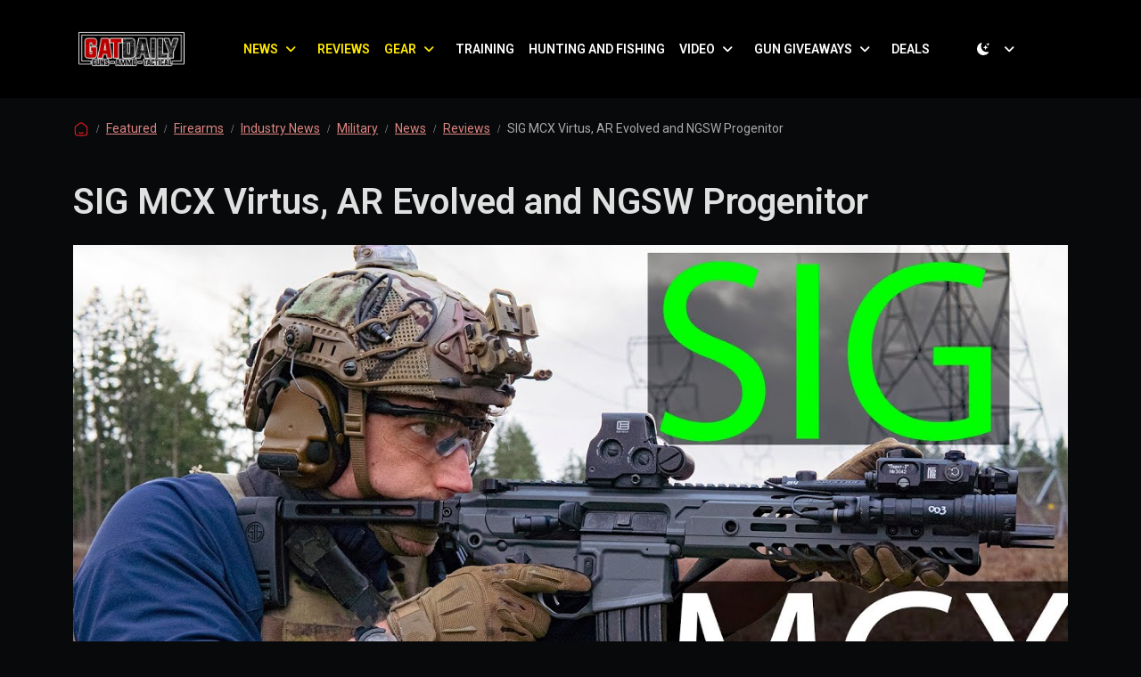

--- FILE ---
content_type: text/html; charset=UTF-8
request_url: https://gatdaily.com/articles/sig-mcx-virtus-ar-evolved-and-ngsw-progenitor/
body_size: 17057
content:
<!doctype html>
<html lang="en-US" data-bs-theme="light">

<head>
  <meta charset="UTF-8">
  <meta name="viewport" content="width=device-width, initial-scale=1">
  <link rel="profile" href="https://gmpg.org/xfn/11">
  <meta name='robots' content='index, follow, max-image-preview:large, max-snippet:-1, max-video-preview:-1' />
	<style>img:is([sizes="auto" i], [sizes^="auto," i]) { contain-intrinsic-size: 3000px 1500px }</style>
	
	<!-- This site is optimized with the Yoast SEO Premium plugin v26.2 (Yoast SEO v26.2) - https://yoast.com/wordpress/plugins/seo/ -->
	<title>SIG MCX Virtus, AR Evolved and NGSW Progenitor - GAT Daily (Guns Ammo Tactical)</title>
	<link rel="canonical" href="https://gatdaily.com/articles/sig-mcx-virtus-ar-evolved-and-ngsw-progenitor/" />
	<meta property="og:locale" content="en_US" />
	<meta property="og:type" content="article" />
	<meta property="og:title" content="SIG MCX Virtus, AR Evolved and NGSW Progenitor" />
	<meta property="og:description" content="The SIG MCX isn&#8217;t a &#8220;new&#8221; platform anymore, it is but it isn&#8217;t. Even the Virtus Variant which took into account as series of minor improvements, most notably the M-LOK handguard. The one and only Garand Thumb shows off one of the pistol variants above. The CoD fans will recognize the &#8216;M13&#8217; moniker. Makes for [&hellip;]" />
	<meta property="og:url" content="https://gatdaily.com/articles/sig-mcx-virtus-ar-evolved-and-ngsw-progenitor/" />
	<meta property="og:site_name" content="GAT Daily (Guns Ammo Tactical)" />
	<meta property="article:publisher" content="https://www.facebook.com/gatdaily/" />
	<meta property="article:published_time" content="2020-01-07T16:06:09+00:00" />
	<meta property="article:modified_time" content="2020-01-07T16:06:15+00:00" />
	<meta property="og:image" content="https://gatdaily.com/wp-content/uploads/2020/01/maxresdefault-4.jpg" />
	<meta property="og:image:width" content="1280" />
	<meta property="og:image:height" content="720" />
	<meta property="og:image:type" content="image/jpeg" />
	<meta name="author" content="Keith Finch" />
	<meta name="twitter:card" content="summary_large_image" />
	<meta name="twitter:creator" content="@gatdaily" />
	<meta name="twitter:site" content="@gatdaily" />
	<meta name="twitter:label1" content="Written by" />
	<meta name="twitter:data1" content="Keith Finch" />
	<meta name="twitter:label2" content="Est. reading time" />
	<meta name="twitter:data2" content="3 minutes" />
	<script type="application/ld+json" class="yoast-schema-graph">{"@context":"https://schema.org","@graph":[{"@type":"Article","@id":"https://gatdaily.com/articles/sig-mcx-virtus-ar-evolved-and-ngsw-progenitor/#article","isPartOf":{"@id":"https://gatdaily.com/articles/sig-mcx-virtus-ar-evolved-and-ngsw-progenitor/"},"author":{"name":"Keith Finch","@id":"https://gatdaily.com/#/schema/person/ff0600d9c18e1a13cb8e614088568895"},"headline":"SIG MCX Virtus, AR Evolved and NGSW Progenitor","datePublished":"2020-01-07T16:06:09+00:00","dateModified":"2020-01-07T16:06:15+00:00","mainEntityOfPage":{"@id":"https://gatdaily.com/articles/sig-mcx-virtus-ar-evolved-and-ngsw-progenitor/"},"wordCount":579,"publisher":{"@id":"https://gatdaily.com/#organization"},"image":{"@id":"https://gatdaily.com/articles/sig-mcx-virtus-ar-evolved-and-ngsw-progenitor/#primaryimage"},"thumbnailUrl":"https://gatdaily.com/wp-content/uploads/2020/01/maxresdefault-4.jpg","articleSection":["Featured","Firearms","Industry News","Military","News","Reviews"],"inLanguage":"en-US"},{"@type":"WebPage","@id":"https://gatdaily.com/articles/sig-mcx-virtus-ar-evolved-and-ngsw-progenitor/","url":"https://gatdaily.com/articles/sig-mcx-virtus-ar-evolved-and-ngsw-progenitor/","name":"SIG MCX Virtus, AR Evolved and NGSW Progenitor - GAT Daily (Guns Ammo Tactical)","isPartOf":{"@id":"https://gatdaily.com/#website"},"primaryImageOfPage":{"@id":"https://gatdaily.com/articles/sig-mcx-virtus-ar-evolved-and-ngsw-progenitor/#primaryimage"},"image":{"@id":"https://gatdaily.com/articles/sig-mcx-virtus-ar-evolved-and-ngsw-progenitor/#primaryimage"},"thumbnailUrl":"https://gatdaily.com/wp-content/uploads/2020/01/maxresdefault-4.jpg","datePublished":"2020-01-07T16:06:09+00:00","dateModified":"2020-01-07T16:06:15+00:00","breadcrumb":{"@id":"https://gatdaily.com/articles/sig-mcx-virtus-ar-evolved-and-ngsw-progenitor/#breadcrumb"},"inLanguage":"en-US","potentialAction":[{"@type":"ReadAction","target":["https://gatdaily.com/articles/sig-mcx-virtus-ar-evolved-and-ngsw-progenitor/"]}]},{"@type":"ImageObject","inLanguage":"en-US","@id":"https://gatdaily.com/articles/sig-mcx-virtus-ar-evolved-and-ngsw-progenitor/#primaryimage","url":"https://gatdaily.com/wp-content/uploads/2020/01/maxresdefault-4.jpg","contentUrl":"https://gatdaily.com/wp-content/uploads/2020/01/maxresdefault-4.jpg","width":1280,"height":720},{"@type":"BreadcrumbList","@id":"https://gatdaily.com/articles/sig-mcx-virtus-ar-evolved-and-ngsw-progenitor/#breadcrumb","itemListElement":[{"@type":"ListItem","position":1,"name":"Home","item":"https://gatdaily.com/"},{"@type":"ListItem","position":2,"name":"Featured","item":"https://gatdaily.com/category/featured/"},{"@type":"ListItem","position":3,"name":"SIG MCX Virtus, AR Evolved and NGSW Progenitor"}]},{"@type":"WebSite","@id":"https://gatdaily.com/#website","url":"https://gatdaily.com/","name":"GAT Daily (Guns Ammo Tactical)","description":"Gun, Knife, Gear Reviews and News","publisher":{"@id":"https://gatdaily.com/#organization"},"potentialAction":[{"@type":"SearchAction","target":{"@type":"EntryPoint","urlTemplate":"https://gatdaily.com/?s={search_term_string}"},"query-input":{"@type":"PropertyValueSpecification","valueRequired":true,"valueName":"search_term_string"}}],"inLanguage":"en-US"},{"@type":"Organization","@id":"https://gatdaily.com/#organization","name":"GAT Daily (Guns Ammo Tactical)","url":"https://gatdaily.com/","logo":{"@type":"ImageObject","inLanguage":"en-US","@id":"https://gatdaily.com/#/schema/logo/image/","url":"https://gatdaily.com/wp-content/uploads/2022/09/gatdaily_favicon_512x512.png","contentUrl":"https://gatdaily.com/wp-content/uploads/2022/09/gatdaily_favicon_512x512.png","width":512,"height":512,"caption":"GAT Daily (Guns Ammo Tactical)"},"image":{"@id":"https://gatdaily.com/#/schema/logo/image/"},"sameAs":["https://www.facebook.com/gatdaily/","https://x.com/gatdaily","https://www.instagram.com/248shooter/","https://www.pinterest.com/248shooter/","https://www.youtube.com/user/248Shooterreview"]},{"@type":"Person","@id":"https://gatdaily.com/#/schema/person/ff0600d9c18e1a13cb8e614088568895","name":"Keith Finch","image":{"@type":"ImageObject","inLanguage":"en-US","@id":"https://gatdaily.com/#/schema/person/image/","url":"https://secure.gravatar.com/avatar/995d0e722a09b961b0fef74d48db94c3c73bc105f4101a26a94e0914b9dfaea5?s=96&d=mm&r=pg","contentUrl":"https://secure.gravatar.com/avatar/995d0e722a09b961b0fef74d48db94c3c73bc105f4101a26a94e0914b9dfaea5?s=96&d=mm&r=pg","caption":"Keith Finch"},"description":"Keith is the former Editor-in-Chief of GAT Marketing Agency, Inc. He got told there was a mountain of other things that needed doing, so he does those now and writes here when he can. editor@gatdaily.com A USMC Infantry Veteran and Small Arms and Artillery Technician, Keith covers the evolving training and technology from across the shooting industry. Teaching since 2009, he covers local concealed carry courses, intermediate and advanced rifle courses, handgun, red dot handgun, bullpups, AKs, and home defense courses for civilians, military client requests, and law enforcement client requests.","url":"https://gatdaily.com/articles/author/keith/"}]}</script>
	<!-- / Yoast SEO Premium plugin. -->


<link rel='dns-prefetch' href='//cdn.jsdelivr.net' />
<link rel="alternate" type="application/rss+xml" title="GAT Daily (Guns Ammo Tactical) &raquo; Feed" href="https://gatdaily.com/feed/" />
<link rel='stylesheet' id='wp-block-library-css' href='https://gatdaily.com/wp-includes/css/dist/block-library/style.min.css?ver=6.8.3' media='all' />
<style id='global-styles-inline-css'>
:root{--wp--preset--aspect-ratio--square: 1;--wp--preset--aspect-ratio--4-3: 4/3;--wp--preset--aspect-ratio--3-4: 3/4;--wp--preset--aspect-ratio--3-2: 3/2;--wp--preset--aspect-ratio--2-3: 2/3;--wp--preset--aspect-ratio--16-9: 16/9;--wp--preset--aspect-ratio--9-16: 9/16;--wp--preset--color--black: #000000;--wp--preset--color--cyan-bluish-gray: #abb8c3;--wp--preset--color--white: #ffffff;--wp--preset--color--pale-pink: #f78da7;--wp--preset--color--vivid-red: #cf2e2e;--wp--preset--color--luminous-vivid-orange: #ff6900;--wp--preset--color--luminous-vivid-amber: #fcb900;--wp--preset--color--light-green-cyan: #7bdcb5;--wp--preset--color--vivid-green-cyan: #00d084;--wp--preset--color--pale-cyan-blue: #8ed1fc;--wp--preset--color--vivid-cyan-blue: #0693e3;--wp--preset--color--vivid-purple: #9b51e0;--wp--preset--color--primary: var(--bs-primary);--wp--preset--color--secondary: var(--bs-secondary);--wp--preset--color--success: var(--bs-success);--wp--preset--color--info: var(--bs-info);--wp--preset--color--warning: var(--bs-warning);--wp--preset--color--danger: var(--bs-danger);--wp--preset--color--light: var(--bs-light);--wp--preset--color--dark: var(--bs-dark);--wp--preset--gradient--vivid-cyan-blue-to-vivid-purple: linear-gradient(135deg,rgba(6,147,227,1) 0%,rgb(155,81,224) 100%);--wp--preset--gradient--light-green-cyan-to-vivid-green-cyan: linear-gradient(135deg,rgb(122,220,180) 0%,rgb(0,208,130) 100%);--wp--preset--gradient--luminous-vivid-amber-to-luminous-vivid-orange: linear-gradient(135deg,rgba(252,185,0,1) 0%,rgba(255,105,0,1) 100%);--wp--preset--gradient--luminous-vivid-orange-to-vivid-red: linear-gradient(135deg,rgba(255,105,0,1) 0%,rgb(207,46,46) 100%);--wp--preset--gradient--very-light-gray-to-cyan-bluish-gray: linear-gradient(135deg,rgb(238,238,238) 0%,rgb(169,184,195) 100%);--wp--preset--gradient--cool-to-warm-spectrum: linear-gradient(135deg,rgb(74,234,220) 0%,rgb(151,120,209) 20%,rgb(207,42,186) 40%,rgb(238,44,130) 60%,rgb(251,105,98) 80%,rgb(254,248,76) 100%);--wp--preset--gradient--blush-light-purple: linear-gradient(135deg,rgb(255,206,236) 0%,rgb(152,150,240) 100%);--wp--preset--gradient--blush-bordeaux: linear-gradient(135deg,rgb(254,205,165) 0%,rgb(254,45,45) 50%,rgb(107,0,62) 100%);--wp--preset--gradient--luminous-dusk: linear-gradient(135deg,rgb(255,203,112) 0%,rgb(199,81,192) 50%,rgb(65,88,208) 100%);--wp--preset--gradient--pale-ocean: linear-gradient(135deg,rgb(255,245,203) 0%,rgb(182,227,212) 50%,rgb(51,167,181) 100%);--wp--preset--gradient--electric-grass: linear-gradient(135deg,rgb(202,248,128) 0%,rgb(113,206,126) 100%);--wp--preset--gradient--midnight: linear-gradient(135deg,rgb(2,3,129) 0%,rgb(40,116,252) 100%);--wp--preset--font-size--small: 13px;--wp--preset--font-size--medium: 20px;--wp--preset--font-size--large: 36px;--wp--preset--font-size--x-large: 42px;--wp--preset--spacing--20: 0.44rem;--wp--preset--spacing--30: 0.67rem;--wp--preset--spacing--40: 1rem;--wp--preset--spacing--50: 1.5rem;--wp--preset--spacing--60: 2.25rem;--wp--preset--spacing--70: 3.38rem;--wp--preset--spacing--80: 5.06rem;--wp--preset--shadow--natural: 6px 6px 9px rgba(0, 0, 0, 0.2);--wp--preset--shadow--deep: 12px 12px 50px rgba(0, 0, 0, 0.4);--wp--preset--shadow--sharp: 6px 6px 0px rgba(0, 0, 0, 0.2);--wp--preset--shadow--outlined: 6px 6px 0px -3px rgba(255, 255, 255, 1), 6px 6px rgba(0, 0, 0, 1);--wp--preset--shadow--crisp: 6px 6px 0px rgba(0, 0, 0, 1);}:root { --wp--style--global--content-size: 840px;--wp--style--global--wide-size: 1100px; }:where(body) { margin: 0; }.wp-site-blocks > .alignleft { float: left; margin-right: 2em; }.wp-site-blocks > .alignright { float: right; margin-left: 2em; }.wp-site-blocks > .aligncenter { justify-content: center; margin-left: auto; margin-right: auto; }:where(.wp-site-blocks) > * { margin-block-start: 24px; margin-block-end: 0; }:where(.wp-site-blocks) > :first-child { margin-block-start: 0; }:where(.wp-site-blocks) > :last-child { margin-block-end: 0; }:root { --wp--style--block-gap: 24px; }:root :where(.is-layout-flow) > :first-child{margin-block-start: 0;}:root :where(.is-layout-flow) > :last-child{margin-block-end: 0;}:root :where(.is-layout-flow) > *{margin-block-start: 24px;margin-block-end: 0;}:root :where(.is-layout-constrained) > :first-child{margin-block-start: 0;}:root :where(.is-layout-constrained) > :last-child{margin-block-end: 0;}:root :where(.is-layout-constrained) > *{margin-block-start: 24px;margin-block-end: 0;}:root :where(.is-layout-flex){gap: 24px;}:root :where(.is-layout-grid){gap: 24px;}.is-layout-flow > .alignleft{float: left;margin-inline-start: 0;margin-inline-end: 2em;}.is-layout-flow > .alignright{float: right;margin-inline-start: 2em;margin-inline-end: 0;}.is-layout-flow > .aligncenter{margin-left: auto !important;margin-right: auto !important;}.is-layout-constrained > .alignleft{float: left;margin-inline-start: 0;margin-inline-end: 2em;}.is-layout-constrained > .alignright{float: right;margin-inline-start: 2em;margin-inline-end: 0;}.is-layout-constrained > .aligncenter{margin-left: auto !important;margin-right: auto !important;}.is-layout-constrained > :where(:not(.alignleft):not(.alignright):not(.alignfull)){max-width: var(--wp--style--global--content-size);margin-left: auto !important;margin-right: auto !important;}.is-layout-constrained > .alignwide{max-width: var(--wp--style--global--wide-size);}body .is-layout-flex{display: flex;}.is-layout-flex{flex-wrap: wrap;align-items: center;}.is-layout-flex > :is(*, div){margin: 0;}body .is-layout-grid{display: grid;}.is-layout-grid > :is(*, div){margin: 0;}body{padding-top: 0px;padding-right: 0px;padding-bottom: 0px;padding-left: 0px;}a:where(:not(.wp-element-button)){text-decoration: underline;}:root :where(.wp-element-button, .wp-block-button__link){background-color: #32373c;border-width: 0;color: #fff;font-family: inherit;font-size: inherit;line-height: inherit;padding: calc(0.667em + 2px) calc(1.333em + 2px);text-decoration: none;}.has-black-color{color: var(--wp--preset--color--black) !important;}.has-cyan-bluish-gray-color{color: var(--wp--preset--color--cyan-bluish-gray) !important;}.has-white-color{color: var(--wp--preset--color--white) !important;}.has-pale-pink-color{color: var(--wp--preset--color--pale-pink) !important;}.has-vivid-red-color{color: var(--wp--preset--color--vivid-red) !important;}.has-luminous-vivid-orange-color{color: var(--wp--preset--color--luminous-vivid-orange) !important;}.has-luminous-vivid-amber-color{color: var(--wp--preset--color--luminous-vivid-amber) !important;}.has-light-green-cyan-color{color: var(--wp--preset--color--light-green-cyan) !important;}.has-vivid-green-cyan-color{color: var(--wp--preset--color--vivid-green-cyan) !important;}.has-pale-cyan-blue-color{color: var(--wp--preset--color--pale-cyan-blue) !important;}.has-vivid-cyan-blue-color{color: var(--wp--preset--color--vivid-cyan-blue) !important;}.has-vivid-purple-color{color: var(--wp--preset--color--vivid-purple) !important;}.has-primary-color{color: var(--wp--preset--color--primary) !important;}.has-secondary-color{color: var(--wp--preset--color--secondary) !important;}.has-success-color{color: var(--wp--preset--color--success) !important;}.has-info-color{color: var(--wp--preset--color--info) !important;}.has-warning-color{color: var(--wp--preset--color--warning) !important;}.has-danger-color{color: var(--wp--preset--color--danger) !important;}.has-light-color{color: var(--wp--preset--color--light) !important;}.has-dark-color{color: var(--wp--preset--color--dark) !important;}.has-black-background-color{background-color: var(--wp--preset--color--black) !important;}.has-cyan-bluish-gray-background-color{background-color: var(--wp--preset--color--cyan-bluish-gray) !important;}.has-white-background-color{background-color: var(--wp--preset--color--white) !important;}.has-pale-pink-background-color{background-color: var(--wp--preset--color--pale-pink) !important;}.has-vivid-red-background-color{background-color: var(--wp--preset--color--vivid-red) !important;}.has-luminous-vivid-orange-background-color{background-color: var(--wp--preset--color--luminous-vivid-orange) !important;}.has-luminous-vivid-amber-background-color{background-color: var(--wp--preset--color--luminous-vivid-amber) !important;}.has-light-green-cyan-background-color{background-color: var(--wp--preset--color--light-green-cyan) !important;}.has-vivid-green-cyan-background-color{background-color: var(--wp--preset--color--vivid-green-cyan) !important;}.has-pale-cyan-blue-background-color{background-color: var(--wp--preset--color--pale-cyan-blue) !important;}.has-vivid-cyan-blue-background-color{background-color: var(--wp--preset--color--vivid-cyan-blue) !important;}.has-vivid-purple-background-color{background-color: var(--wp--preset--color--vivid-purple) !important;}.has-primary-background-color{background-color: var(--wp--preset--color--primary) !important;}.has-secondary-background-color{background-color: var(--wp--preset--color--secondary) !important;}.has-success-background-color{background-color: var(--wp--preset--color--success) !important;}.has-info-background-color{background-color: var(--wp--preset--color--info) !important;}.has-warning-background-color{background-color: var(--wp--preset--color--warning) !important;}.has-danger-background-color{background-color: var(--wp--preset--color--danger) !important;}.has-light-background-color{background-color: var(--wp--preset--color--light) !important;}.has-dark-background-color{background-color: var(--wp--preset--color--dark) !important;}.has-black-border-color{border-color: var(--wp--preset--color--black) !important;}.has-cyan-bluish-gray-border-color{border-color: var(--wp--preset--color--cyan-bluish-gray) !important;}.has-white-border-color{border-color: var(--wp--preset--color--white) !important;}.has-pale-pink-border-color{border-color: var(--wp--preset--color--pale-pink) !important;}.has-vivid-red-border-color{border-color: var(--wp--preset--color--vivid-red) !important;}.has-luminous-vivid-orange-border-color{border-color: var(--wp--preset--color--luminous-vivid-orange) !important;}.has-luminous-vivid-amber-border-color{border-color: var(--wp--preset--color--luminous-vivid-amber) !important;}.has-light-green-cyan-border-color{border-color: var(--wp--preset--color--light-green-cyan) !important;}.has-vivid-green-cyan-border-color{border-color: var(--wp--preset--color--vivid-green-cyan) !important;}.has-pale-cyan-blue-border-color{border-color: var(--wp--preset--color--pale-cyan-blue) !important;}.has-vivid-cyan-blue-border-color{border-color: var(--wp--preset--color--vivid-cyan-blue) !important;}.has-vivid-purple-border-color{border-color: var(--wp--preset--color--vivid-purple) !important;}.has-primary-border-color{border-color: var(--wp--preset--color--primary) !important;}.has-secondary-border-color{border-color: var(--wp--preset--color--secondary) !important;}.has-success-border-color{border-color: var(--wp--preset--color--success) !important;}.has-info-border-color{border-color: var(--wp--preset--color--info) !important;}.has-warning-border-color{border-color: var(--wp--preset--color--warning) !important;}.has-danger-border-color{border-color: var(--wp--preset--color--danger) !important;}.has-light-border-color{border-color: var(--wp--preset--color--light) !important;}.has-dark-border-color{border-color: var(--wp--preset--color--dark) !important;}.has-vivid-cyan-blue-to-vivid-purple-gradient-background{background: var(--wp--preset--gradient--vivid-cyan-blue-to-vivid-purple) !important;}.has-light-green-cyan-to-vivid-green-cyan-gradient-background{background: var(--wp--preset--gradient--light-green-cyan-to-vivid-green-cyan) !important;}.has-luminous-vivid-amber-to-luminous-vivid-orange-gradient-background{background: var(--wp--preset--gradient--luminous-vivid-amber-to-luminous-vivid-orange) !important;}.has-luminous-vivid-orange-to-vivid-red-gradient-background{background: var(--wp--preset--gradient--luminous-vivid-orange-to-vivid-red) !important;}.has-very-light-gray-to-cyan-bluish-gray-gradient-background{background: var(--wp--preset--gradient--very-light-gray-to-cyan-bluish-gray) !important;}.has-cool-to-warm-spectrum-gradient-background{background: var(--wp--preset--gradient--cool-to-warm-spectrum) !important;}.has-blush-light-purple-gradient-background{background: var(--wp--preset--gradient--blush-light-purple) !important;}.has-blush-bordeaux-gradient-background{background: var(--wp--preset--gradient--blush-bordeaux) !important;}.has-luminous-dusk-gradient-background{background: var(--wp--preset--gradient--luminous-dusk) !important;}.has-pale-ocean-gradient-background{background: var(--wp--preset--gradient--pale-ocean) !important;}.has-electric-grass-gradient-background{background: var(--wp--preset--gradient--electric-grass) !important;}.has-midnight-gradient-background{background: var(--wp--preset--gradient--midnight) !important;}.has-small-font-size{font-size: var(--wp--preset--font-size--small) !important;}.has-medium-font-size{font-size: var(--wp--preset--font-size--medium) !important;}.has-large-font-size{font-size: var(--wp--preset--font-size--large) !important;}.has-x-large-font-size{font-size: var(--wp--preset--font-size--x-large) !important;}
:root :where(.wp-block-pullquote){font-size: 1.5em;line-height: 1.6;}
</style>
<link rel='stylesheet' id='swiper-min-css-css' href='https://gatdaily.com/wp-content/plugins/bs-swiper/assets/css/swiper-bundle.min.css?ver=202510312207' media='all' />
<link rel='stylesheet' id='swiper-style-css-css' href='https://gatdaily.com/wp-content/plugins/bs-swiper/assets/css/swiper-style.min.css?ver=202510312207' media='all' />
<link rel='stylesheet' id='contact-form-7-css' href='https://gatdaily.com/wp-content/plugins/contact-form-7/includes/css/styles.css?ver=6.1.3' media='all' />
<link rel='stylesheet' id='searchandfilter-css' href='https://gatdaily.com/wp-content/plugins/search-filter/style.css?ver=1' media='all' />
<link rel='stylesheet' id='parent-style-css' href='https://gatdaily.com/wp-content/themes/bootscore/style.css?ver=6.8.3' media='all' />
<link rel='stylesheet' id='main-css' href='https://gatdaily.com/wp-content/themes/AthlonMag/assets/css/main.css?ver=202510312207' media='all' />
<link rel='stylesheet' id='bootstrap-icons-style-css' href='https://cdn.jsdelivr.net/npm/bootstrap-icons@1.11.3/font/bootstrap-icons.min.css?ver=6.8.3' media='all' />
<link rel='stylesheet' id='bootscore-style-css' href='https://gatdaily.com/wp-content/themes/AthlonMag/style.css?ver=202510290103' media='all' />
<link rel='stylesheet' id='fontawesome-css' onload="if(media!='all')media='all'" href='https://gatdaily.com/wp-content/themes/bootscore/assets/fontawesome/css/all.min.css?ver=202510312207' media='all' />
<script src="https://gatdaily.com/wp-includes/js/jquery/jquery.min.js?ver=3.7.1" id="jquery-core-js"></script>
<script src="https://gatdaily.com/wp-includes/js/jquery/jquery-migrate.min.js?ver=3.4.1" id="jquery-migrate-js"></script>
<script src="https://gatdaily.com/wp-content/themes/AthlonMag/assets/js/custom.js?ver=202510312354" id="custom-js-js"></script>
<!-- HFCM by 99 Robots - Snippet # 2: GAM Header - Posts -->
<script async src="https://securepubads.g.doubleclick.net/tag/js/gpt.js" crossorigin="anonymous"></script>
<script>
  window.googletag = window.googletag || {cmd: []};
  googletag.cmd.push(function() {
		// Responsive size mapping
    const mapping = googletag.sizeMapping()
      .addSize([750, 480], [728, 90])
      .addSize([0, 0], [300, 250])
      .build();

/*    
		googletag.defineSlot('/20827364/GATDaily_Blog_InArticle1', [300, 250], 'div-gpt-ad-1758222541701-0').addService(googletag.pubads());
    googletag.defineSlot('/20827364/GATDaily_Blog_InArticle2', [300, 250], 'div-gpt-ad-1758222578573-0').addService(googletag.pubads());
    googletag.defineSlot('/20827364/GATDaily_Blog_InArticle3', [300, 250], 'div-gpt-ad-1758222618164-0').addService(googletag.pubads());
    googletag.defineSlot('/20827364/GATDaily_Blog_InArticle4', [300, 250], 'div-gpt-ad-1758222663606-0').addService(googletag.pubads());
    googletag.defineSlot('/20827364/GATDaily_Blog_InArticle5', [300, 250], 'div-gpt-ad-1758222701052-0').addService(googletag.pubads());
    googletag.defineSlot('/20827364/GATDaily_Blog_InArticle6', [300, 250], 'div-gpt-ad-1758222814821-0').addService(googletag.pubads());
*/
    googletag.defineSlot('/20827364/GATDaily_Blog_Leaderboard', [[970, 250], [970, 90], [728, 90]], 'div-gpt-ad-1758222104704-0').addService(googletag.pubads());
    googletag.defineSlot('/20827364/GATDaily_Blog_Sidebar1', [300, 250], 'div-gpt-ad-1758222165220-0').addService(googletag.pubads());
    googletag.defineSlot('/20827364/GATDaily_Blog_Sidebar2', [300, 600], 'div-gpt-ad-1758222397321-0').addService(googletag.pubads());
    googletag.defineSlot('/20827364/GATDaily_Blog_Sidebar3', [300, 250], 'div-gpt-ad-1758222441324-0').addService(googletag.pubads());
    googletag.defineSlot('/20827364/GATDaily_Blog_Sidebar4', [300, 250], 'div-gpt-ad-1758222485040-0').addService(googletag.pubads());
    googletag.defineSlot('/20827364/GATDaily_Blog_Sponsor1', [300, 250], 'div-gpt-ad-1758222869626-0').addService(googletag.pubads());
    googletag.defineSlot('/20827364/GATDaily_Blog_Sponsor2', [300, 250], 'div-gpt-ad-1758222916536-0').addService(googletag.pubads());
    googletag.defineSlot('/20827364/GATDaily_Blog_Sponsor3', [300, 250], 'div-gpt-ad-1758222968201-0').addService(googletag.pubads());
    googletag.defineSlot('/20827364/GATDaily_MobBlog_Bottom1', [300, 250], 'div-gpt-ad-1758223555325-0').addService(googletag.pubads());
    //googletag.defineSlot('/20827364/GATDaily_MobBlog_Bottom2', [300, 250], 'div-gpt-ad-1758223597460-0').addService(googletag.pubads());
    googletag.defineSlot('/20827364/GATDaily_MobBlog_Leaderboard', [[320, 50], [320, 100]], 'div-gpt-ad-1758223418320-0').addService(googletag.pubads());
		
		// Responsive ad codes
    const InArticleSlot1 = googletag.defineSlot('/20827364/GATDaily_Blog_InArticle1', [[728, 90], [300, 250]], 'div-gpt-ad-1758222541701-0').addService(googletag.pubads()); InArticleSlot1.defineSizeMapping(mapping);
    const InArticleSlot2 = googletag.defineSlot('/20827364/GATDaily_Blog_InArticle2', [[728, 90], [300, 250]], 'div-gpt-ad-1758222578573-0').addService(googletag.pubads()); InArticleSlot2.defineSizeMapping(mapping);
    const InArticleSlot3 = googletag.defineSlot('/20827364/GATDaily_Blog_InArticle3', [[728, 90], [300, 250]], 'div-gpt-ad-1758222618164-0').addService(googletag.pubads()); InArticleSlot3.defineSizeMapping(mapping);
    const InArticleSlot4 = googletag.defineSlot('/20827364/GATDaily_Blog_InArticle4', [[728, 90], [300, 250]], 'div-gpt-ad-1758222663606-0').addService(googletag.pubads()); InArticleSlot4.defineSizeMapping(mapping);
    const InArticleSlot5 = googletag.defineSlot('/20827364/GATDaily_Blog_InArticle5', [[728, 90], [300, 250]], 'div-gpt-ad-1758222701052-0').addService(googletag.pubads()); InArticleSlot5.defineSizeMapping(mapping);
    const InArticleSlot6 = googletag.defineSlot('/20827364/GATDaily_Blog_InArticle6', [[728, 90], [300, 250]], 'div-gpt-ad-1758222814821-0').addService(googletag.pubads()); InArticleSlot6.defineSizeMapping(mapping);
		const InArticleSlot7 = googletag.defineSlot('/20827364/GATDaily_Blog_InArticle7', [[300, 250], [728, 90]], 'div-gpt-ad-1762890512254-0').addService(googletag.pubads()); InArticleSlot7.defineSizeMapping(mapping);
		const InArticleSlot8 = googletag.defineSlot('/20827364/GATDaily_Blog_InArticle8', [[728, 90], [300, 250]], 'div-gpt-ad-1762890570066-0').addService(googletag.pubads()); InArticleSlot8.defineSizeMapping(mapping);

    googletag.pubads().enableSingleRequest();
		googletag.pubads().collapseEmptyDivs(true);  
    googletag.enableServices();
  });
</script>
<!-- /end HFCM by 99 Robots -->
<!-- Google tag (gtag.js) -->
<script async src="https://www.googletagmanager.com/gtag/js?id=G-D637PCZ0RS"></script>
<script>
  window.dataLayer = window.dataLayer || [];
  function gtag(){dataLayer.push(arguments);}
  gtag('js', new Date());

  gtag('config', 'G-D637PCZ0RS');
</script>

<script async>
!function(C,l,i,c,k,a,g,y){(g=l.createElement(c)).onload=g.onreadystatechange=function(){
g.readyState&&!/loaded|complete/.test(g.readyState)||(C[i](a),g.onload=g.onreadystatechange=null)
},y=l.getElementsByTagName(c)[0],g.src=k,g.async=1,y.parentNode.insertBefore(g,y)
}(window,document,'_initClickagy','script','https://tags.clickagy.com/data.js?rnd=615336c9488ee',{"aid":"69dijb31hnb","list":"k9e3482trjwo2"});
</script><link rel="icon" href="https://gatdaily.com/wp-content/uploads/2022/09/gatdaily_favicon_512x512-150x150.png" sizes="32x32" />
<link rel="icon" href="https://gatdaily.com/wp-content/uploads/2022/09/gatdaily_favicon_512x512-300x300.png" sizes="192x192" />
<link rel="apple-touch-icon" href="https://gatdaily.com/wp-content/uploads/2022/09/gatdaily_favicon_512x512-300x300.png" />
<meta name="msapplication-TileImage" content="https://gatdaily.com/wp-content/uploads/2022/09/gatdaily_favicon_512x512-300x300.png" />
</head>

<body class="wp-singular post-template-default single single-post postid-140554 single-format-video wp-theme-bootscore wp-child-theme-AthlonMag">

  <svg xmlns="http://www.w3.org/2000/svg" style="display:none">
    <symbol id="moon-stars-fill" viewBox="0 0 16 16">
      <path
        d="M6 .278a.768.768 0 0 1 .08.858 7.208 7.208 0 0 0-.878 3.46c0 4.021 3.278 7.277 7.318 7.277.527 0 1.04-.055 1.533-.16a.787.787 0 0 1 .81.316.733.733 0 0 1-.031.893A8.349 8.349 0 0 1 8.344 16C3.734 16 0 12.286 0 7.71 0 4.266 2.114 1.312 5.124.06A.752.752 0 0 1 6 .278z">
      </path>
      <path
        d="M10.794 3.148a.217.217 0 0 1 .412 0l.387 1.162c.173.518.579.924 1.097 1.097l1.162.387a.217.217 0 0 1 0 .412l-1.162.387a1.734 1.734 0 0 0-1.097 1.097l-.387 1.162a.217.217 0 0 1-.412 0l-.387-1.162A1.734 1.734 0 0 0 9.31 6.593l-1.162-.387a.217.217 0 0 1 0-.412l1.162-.387a1.734 1.734 0 0 0 1.097-1.097l.387-1.162zM13.863.099a.145.145 0 0 1 .274 0l.258.774c.115.346.386.617.732.732l.774.258a.145.145 0 0 1 0 .274l-.774.258a1.156 1.156 0 0 0-.732.732l-.258.774a.145.145 0 0 1-.274 0l-.258-.774a1.156 1.156 0 0 0-.732-.732l-.774-.258a.145.145 0 0 1 0-.274l.774-.258c.346-.115.617-.386.732-.732L13.863.1z">
      </path>
    </symbol>
    <symbol id="sun-fill" viewBox="0 0 16 16">
      <path
        d="M8 12a4 4 0 1 0 0-8 4 4 0 0 0 0 8zM8 0a.5.5 0 0 1 .5.5v2a.5.5 0 0 1-1 0v-2A.5.5 0 0 1 8 0zm0 13a.5.5 0 0 1 .5.5v2a.5.5 0 0 1-1 0v-2A.5.5 0 0 1 8 13zm8-5a.5.5 0 0 1-.5.5h-2a.5.5 0 0 1 0-1h2a.5.5 0 0 1 .5.5zM3 8a.5.5 0 0 1-.5.5h-2a.5.5 0 0 1 0-1h2A.5.5 0 0 1 3 8zm10.657-5.657a.5.5 0 0 1 0 .707l-1.414 1.415a.5.5 0 1 1-.707-.708l1.414-1.414a.5.5 0 0 1 .707 0zm-9.193 9.193a.5.5 0 0 1 0 .707L3.05 13.657a.5.5 0 0 1-.707-.707l1.414-1.414a.5.5 0 0 1 .707 0zm9.193 2.121a.5.5 0 0 1-.707 0l-1.414-1.414a.5.5 0 0 1 .707-.707l1.414 1.414a.5.5 0 0 1 0 .707zM4.464 4.465a.5.5 0 0 1-.707 0L2.343 3.05a.5.5 0 1 1 .707-.707l1.414 1.414a.5.5 0 0 1 0 .708z">
      </path>
    </symbol>
    <symbol id="check2" viewBox="0 0 16 16">
      <path
        d="M13.854 3.646a.5.5 0 0 1 0 .708l-7 7a.5.5 0 0 1-.708 0l-3.5-3.5a.5.5 0 1 1 .708-.708L6.5 10.293l6.646-6.647a.5.5 0 0 1 .708 0z">
      </path>
    </symbol>
    <symbol id="circle-half" viewBox="0 0 16 16">
      <path d="M8 15A7 7 0 1 0 8 1v14zm0 1A8 8 0 1 1 8 0a8 8 0 0 1 0 16z"></path>
    </symbol>
    <symbol id="check2" viewBox="0 0 16 16">
      <path
        d="M13.854 3.646a.5.5 0 0 1 0 .708l-7 7a.5.5 0 0 1-.708 0l-3.5-3.5a.5.5 0 1 1 .708-.708L6.5 10.293l6.646-6.647a.5.5 0 0 1 .708 0z" />
    </symbol>
  </svg>

  
  <div id="page" class="site">

    <a class="skip-link visually-hidden-focusable"
      href="#primary">Skip to content</a>

    <!-- Top Bar Widget -->
    
    <!-- .sticky-top -->
    <header id="masthead"
      class="bg-black io-navbar sticky-top site-header"
      data-bs-theme="dark">

      <nav id="nav-main"
        class="navbar navbar-expand-lg">
        <div class="container">

          <!-- Navbar Brand -->
          <a class="navbar-brand" href="https://gatdaily.com">
                          <img src="https://gatdaily.com/wp-content/uploads/2025/10/Web_GATdaily_306x94.png"
                alt="GAT Daily (Guns Ammo Tactical) Logo" class="me-2">
              
          </a>

          <!-- Offcanvas Navbar -->
          <div class="offcanvas offcanvas-end" tabindex="-1" id="offcanvas-navbar">
            <div class="offcanvas-header">
              <span
                class="h5 offcanvas-title">Menu</span>
              <button type="button" class="btn-close text-reset" data-bs-dismiss="offcanvas"
                aria-label="Close"></button>
            </div>
            <div class="offcanvas-body">

              <!-- Bootstrap 5 Nav Walker Main Menu -->
              

<ul id="bootscore-navbar" class="navbar-nav mx-auto align-items-lg-center "><li  id="menu-item-88925" class="menu-item menu-item-type-taxonomy menu-item-object-category current-post-ancestor current-menu-parent current-post-parent menu-item-has-children dropdown nav-item nav-item-88925"><a href="https://gatdaily.com/category/news/" class="nav-link active dropdown-toggle" 
                          data-bs-toggle="dropdown" 
                          data-bs-auto-close="outside" 
                          aria-haspopup="true" 
                          aria-expanded="false">News</a>
<ul class="dropdown-menu  depth_0">
	<li  id="menu-item-88926" class="menu-item menu-item-type-taxonomy menu-item-object-category nav-item nav-item-88926"><a href="https://gatdaily.com/category/news/breaking-current-events/" class="dropdown-item ">Breaking &amp; Current Events</a></li>
	<li  id="menu-item-88927" class="menu-item menu-item-type-taxonomy menu-item-object-category current-post-ancestor current-menu-parent current-post-parent nav-item nav-item-88927"><a href="https://gatdaily.com/category/news/industry-news/" class="dropdown-item active">Industry News</a></li>
	<li  id="menu-item-88928" class="menu-item menu-item-type-taxonomy menu-item-object-category current-post-ancestor current-menu-parent current-post-parent nav-item nav-item-88928"><a href="https://gatdaily.com/category/news/military/" class="dropdown-item active">Military</a></li>
	<li  id="menu-item-88929" class="menu-item menu-item-type-taxonomy menu-item-object-category nav-item nav-item-88929"><a href="https://gatdaily.com/category/news/politics-legislation/" class="dropdown-item ">Politics &amp; Legislation</a></li>
	<li  id="menu-item-88924" class="menu-item menu-item-type-taxonomy menu-item-object-category nav-item nav-item-88924"><a href="https://gatdaily.com/category/news/just-for-fun/" class="dropdown-item ">Just For Fun</a></li>
</ul>
</li>
<li  id="menu-item-88930" class="menu-item menu-item-type-taxonomy menu-item-object-category current-post-ancestor current-menu-parent current-post-parent nav-item nav-item-88930"><a href="https://gatdaily.com/category/reviews/" class="nav-link active">Reviews</a></li>
<li  id="menu-item-88919" class="menu-item menu-item-type-taxonomy menu-item-object-category current-post-ancestor menu-item-has-children dropdown nav-item nav-item-88919"><a href="https://gatdaily.com/category/gear/" class="nav-link active dropdown-toggle" 
                          data-bs-toggle="dropdown" 
                          data-bs-auto-close="outside" 
                          aria-haspopup="true" 
                          aria-expanded="false">Gear</a>
<ul class="dropdown-menu  depth_0">
	<li  id="menu-item-174235" class="menu-item menu-item-type-taxonomy menu-item-object-category current-post-ancestor current-menu-parent current-post-parent nav-item nav-item-174235"><a href="https://gatdaily.com/category/gear/firearms-guns-ammo/" class="dropdown-item active">Firearms</a></li>
	<li  id="menu-item-174236" class="menu-item menu-item-type-taxonomy menu-item-object-category nav-item nav-item-174236"><a href="https://gatdaily.com/category/gear/every-day-carry-edc/" class="dropdown-item ">Every Day Carry &#8211; EDC</a></li>
	<li  id="menu-item-174237" class="menu-item menu-item-type-taxonomy menu-item-object-category nav-item nav-item-174237"><a href="https://gatdaily.com/category/gear/optics/" class="dropdown-item ">Optics</a></li>
	<li  id="menu-item-174238" class="menu-item menu-item-type-taxonomy menu-item-object-category nav-item nav-item-174238"><a href="https://gatdaily.com/category/gear/prepping-camping-and-survival/" class="dropdown-item ">Prepping, Camping, &amp; Survival</a></li>
	<li  id="menu-item-174239" class="menu-item menu-item-type-taxonomy menu-item-object-category nav-item nav-item-174239"><a href="https://gatdaily.com/category/gear/range-gear/" class="dropdown-item ">Range Gear</a></li>
</ul>
</li>
<li  id="menu-item-88941" class="menu-item menu-item-type-taxonomy menu-item-object-category nav-item nav-item-88941"><a href="https://gatdaily.com/category/training/" class="nav-link ">Training</a></li>
<li  id="menu-item-88923" class="menu-item menu-item-type-taxonomy menu-item-object-category nav-item nav-item-88923"><a href="https://gatdaily.com/category/hunting-fishing/" class="nav-link ">Hunting and Fishing</a></li>
<li  id="menu-item-174241" class="menu-item menu-item-type-taxonomy menu-item-object-category menu-item-has-children dropdown nav-item nav-item-174241"><a href="https://gatdaily.com/category/video/" class="nav-link  dropdown-toggle" 
                          data-bs-toggle="dropdown" 
                          data-bs-auto-close="outside" 
                          aria-haspopup="true" 
                          aria-expanded="false">Video</a>
<ul class="dropdown-menu  depth_0">
	<li  id="menu-item-174240" class="menu-item menu-item-type-taxonomy menu-item-object-category nav-item nav-item-174240"><a href="https://gatdaily.com/category/video/gunday-brunch/" class="dropdown-item ">Gunday Brunch</a></li>
	<li  id="menu-item-152827" class="menu-item menu-item-type-taxonomy menu-item-object-category nav-item nav-item-152827"><a href="https://gatdaily.com/category/video/series/" class="dropdown-item ">Series</a></li>
	<li  id="menu-item-152708" class="menu-item menu-item-type-taxonomy menu-item-object-category nav-item nav-item-152708"><a href="https://gatdaily.com/category/video/youtube/" class="dropdown-item ">YouTube</a></li>
</ul>
</li>
<li  id="menu-item-50313" class="menu-item menu-item-type-custom menu-item-object-custom menu-item-has-children dropdown nav-item nav-item-50313"><a class="nav-link  dropdown-toggle" 
                          data-bs-toggle="dropdown" 
                          data-bs-auto-close="outside" 
                          aria-haspopup="true" 
                          aria-expanded="false">Gun Giveaways</a>
<ul class="dropdown-menu  depth_0">
	<li  id="menu-item-202258" class="menu-item menu-item-type-post_type menu-item-object-post nav-item nav-item-202258"><a href="https://gatdaily.com/articles/januarys-free-gun-friday-dan-wesson-dwx-compact-crimson-trace-ct-rad-and-black-hills-ammunition/" class="dropdown-item ">January&#8217;s Free Gun Friday</a></li>
	<li  id="menu-item-201383" class="menu-item menu-item-type-post_type menu-item-object-post nav-item nav-item-201383"><a href="https://gatdaily.com/articles/december-free-gun-friday-qs-sugar-weasel-armasight-jockey-320-and-black-hills-ammunition/" class="dropdown-item ">December Free Gun Friday</a></li>
	<li  id="menu-item-200417" class="menu-item menu-item-type-post_type menu-item-object-post nav-item nav-item-200417"><a href="https://gatdaily.com/articles/it-takes-22-to-tango/" class="dropdown-item ">It Takes 22 To Tango</a></li>
	<li  id="menu-item-143988" class="menu-item menu-item-type-post_type menu-item-object-page nav-item nav-item-143988"><a href="https://gatdaily.com/contest/" class="dropdown-item ">Giveaways</a></li>
</ul>
</li>
<li  id="menu-item-175781" class="menu-item menu-item-type-custom menu-item-object-custom nav-item nav-item-175781"><a target="_blank" href="https://gatdeals.com/" class="nav-link ">Deals</a></li>
</ul>

              <!-- Top Nav 2 Widget -->
              
              
                <ul class="navbar-nav">
                  <li class="nav-item dropdown">
                    <button
                      class="btn btn-link nav-link py-2 px-0 px-lg-2 dropdown-toggle d-flex align-items-center w-100 ms-lg-2 mt-2 mt-lg-0"
                      id="bd-theme" type="button" aria-expanded="false" data-bs-toggle="dropdown" data-bs-display="static"
                      aria-label="Toggle theme (light)">
                      <svg class="bi my-1 theme-icon-active">
                        <use href="#sun-fill"></use>
                      </svg>
                      <span class="d-lg-none ms-2" id="bd-theme-text">Toggle theme</span>
                    </button>
                    <ul class="dropdown-menu dropdown-menu-end" aria-labelledby="bd-theme-text">
                      <li>
                        <button type="button" class="dropdown-item d-flex align-items-center active"
                          data-bs-theme-value="light" aria-pressed="true">
                          <svg class="bi me-2 opacity-50">
                            <use href="#sun-fill"></use>
                          </svg>
                          Light
                          <svg class="bi ms-auto d-none">
                            <use href="#check2"></use>
                          </svg>
                        </button>
                      </li>
                      <li>
                        <button type="button" class="dropdown-item d-flex align-items-center" data-bs-theme-value="dark"
                          aria-pressed="false">
                          <svg class="bi me-2 opacity-50">
                            <use href="#moon-stars-fill"></use>
                          </svg>
                          Dark
                          <svg class="bi ms-auto d-none">
                            <use href="#check2"></use>
                          </svg>
                        </button>
                      </li>
                      <li>
                        <button type="button" class="dropdown-item d-flex align-items-center" data-bs-theme-value="auto"
                          aria-pressed="false">
                          <svg class="bi me-2 opacity-50">
                            <use href="#circle-half"></use>
                          </svg>
                          Auto
                          <svg class="bi ms-auto d-none">
                            <use href="#check2"></use>
                          </svg>
                        </button>
                      </li>
                    </ul>
                  </li>
                </ul>
              
            </div>
          </div>

          <div class="header-actions d-flex align-items-center">

            <!-- Top Nav Widget -->
            
            


<!-- Search toggler mobile -->
  <button class="btn btn-outline-light border-0  ms-1 ms-md-2 search-toggler" type="button" data-bs-toggle="collapse" data-bs-target="#collapse-search" aria-expanded="false" aria-controls="collapse-search">
    <i class="fa-solid fa-magnifying-glass"></i><span class="visually-hidden-focusable">Search</span>
  </button>

            <!-- Navbar Toggler -->
            <button
              class="btn btn-outline-light border-0 d-lg-none ms-1 ms-md-2 nav-toggler"
              type="button" data-bs-toggle="offcanvas" data-bs-target="#offcanvas-navbar"
              aria-controls="offcanvas-navbar">
              <i class="fa-solid fa-bars"></i><span class="visually-hidden-focusable">Menu</span>
            </button>

          </div><!-- .header-actions -->

        </div><!-- .container -->

      </nav><!-- .navbar -->


      

<!-- Collapse Search Mobile -->
  <div class="collapse bg-black position-absolute start-0 end-0" id="collapse-search">
    <div class="container pb-2">
      <div class="widget top-nav-search"><form novalidate="novalidate" role="search" method="get" action="https://gatdaily.com/" class="wp-block-search__button-outside wp-block-search__text-button wp-block-search"    ><label class="wp-block-search__label" for="wp-block-search__input-1" >Search</label><div class="wp-block-search__inside-wrapper " ><input class="wp-block-search__input form-control" id="wp-block-search__input-1" placeholder="" value="" type="search" name="s" required /><button aria-label="Search" class="wp-block-search__button btn btn-outline-secondary wp-element-button" type="submit" >Search</button></div></form></div>    </div>
  </div>

      <!-- Offcanvas User and Cart -->
      		
    </header><!-- #masthead --><div id="content"
  class="site-content container pt-3 pb-5">
  <div id="primary" class="content-area">

    
    <nav aria-label="breadcrumb" class="overflow-x-auto text-nowrap mb-4 mt-2 small d-none d-lg-block"><ol class="breadcrumb flex-nowrap mb-0"><li class="breadcrumb-item"><a class="" href="https://gatdaily.com"><svg xmlns="http://www.w3.org/2000/svg" viewBox="0 0 24 24" width="18" height="18" color="#000000" fill="none">
    <path d="M3 11.9896V14.5C3 17.7998 3 19.4497 4.02513 20.4749C5.05025 21.5 6.70017 21.5 10 21.5H14C17.2998 21.5 18.9497 21.5 19.9749 20.4749C21 19.4497 21 17.7998 21 14.5V11.9896C21 10.3083 21 9.46773 20.6441 8.74005C20.2882 8.01237 19.6247 7.49628 18.2976 6.46411L16.2976 4.90855C14.2331 3.30285 13.2009 2.5 12 2.5C10.7991 2.5 9.76689 3.30285 7.70242 4.90855L5.70241 6.46411C4.37533 7.49628 3.71179 8.01237 3.3559 8.74005C3 9.46773 3 10.3083 3 11.9896Z" stroke="#ed1c24" stroke-width="1.5" stroke-linecap="round" stroke-linejoin="round" />
    <path d="M15.0002 17C14.2007 17.6224 13.1504 18 12.0002 18C10.8499 18 9.79971 17.6224 9.00018 17" stroke="#ed1c24" stroke-width="1.5" stroke-linecap="round" stroke-linejoin="round" />
</svg><span class="visually-hidden">Home</span></a></li><li class="breadcrumb-item"><a class="" href="https://gatdaily.com/category/featured/">Featured</a></li><li class="breadcrumb-item"><a class="" href="https://gatdaily.com/category/gear/firearms-guns-ammo/">Firearms</a></li><li class="breadcrumb-item"><a class="" href="https://gatdaily.com/category/news/industry-news/">Industry News</a></li><li class="breadcrumb-item"><a class="" href="https://gatdaily.com/category/news/military/">Military</a></li><li class="breadcrumb-item"><a class="" href="https://gatdaily.com/category/news/">News</a></li><li class="breadcrumb-item"><a class="" href="https://gatdaily.com/category/reviews/">Reviews</a></li><li class="breadcrumb-item active" aria-current="page">SIG MCX Virtus, AR Evolved and NGSW Progenitor</li></ol></nav>
    <div class="row">
      <div class="col-12">

                  <div class="col-12 mb-4 d-none d-lg-block">
            <!-- /20827364/GATDaily_Blog_Leaderboard -->
<div id='div-gpt-ad-1758222104704-0' style='min-width: 728px; min-height: 90px;'>
  <script>
    googletag.cmd.push(function() { googletag.display('div-gpt-ad-1758222104704-0'); });
  </script>
</div>          </div>
        
                  <div class="col-12 mb-4 d-lg-none text-center">
            <!-- /20827364/GATDaily_MobBlog_Leaderboard -->
<div id='div-gpt-ad-1758223418320-0' style='min-width: 320px; min-height: 50px;'>
  <script>
    googletag.cmd.push(function() { googletag.display('div-gpt-ad-1758223418320-0'); });
  </script>
</div>          </div>
        




        <div class="entry-header">
                              <h1 class="entry-title mb-4">SIG MCX Virtus, AR Evolved and NGSW Progenitor</h1>                                <figure class="position-relative">
              <a href="https://gatdaily.com/articles/sig-mcx-virtus-ar-evolved-and-ngsw-progenitor/">
                <img width="1280" height="720" src="https://gatdaily.com/wp-content/uploads/2020/01/maxresdefault-4.jpg" class="img-fluid wp-post-image" alt="" decoding="async" fetchpriority="high" srcset="https://gatdaily.com/wp-content/uploads/2020/01/maxresdefault-4.jpg 1280w, https://gatdaily.com/wp-content/uploads/2020/01/maxresdefault-4-300x169.jpg 300w, https://gatdaily.com/wp-content/uploads/2020/01/maxresdefault-4-1024x576.jpg 1024w, https://gatdaily.com/wp-content/uploads/2020/01/maxresdefault-4-150x84.jpg 150w, https://gatdaily.com/wp-content/uploads/2020/01/maxresdefault-4-768x432.jpg 768w, https://gatdaily.com/wp-content/uploads/2020/01/maxresdefault-4-696x392.jpg 696w, https://gatdaily.com/wp-content/uploads/2020/01/maxresdefault-4-1068x601.jpg 1068w, https://gatdaily.com/wp-content/uploads/2020/01/maxresdefault-4-747x420.jpg 747w" sizes="(max-width: 1280px) 100vw, 1280px" />              </a>
              <div class="position-absolute bottom-2 left-0 ps-3 bottom-0 badge-tags">
                <p class="category-badge"><a href="https://gatdaily.com/category/featured/" class="badge bg-primary text-white rounded-0 text-decoration-none">Featured</a> <a href="https://gatdaily.com/category/gear/firearms-guns-ammo/" class="badge bg-primary text-white rounded-0 text-decoration-none">Firearms</a> <a href="https://gatdaily.com/category/news/industry-news/" class="badge bg-primary text-white rounded-0 text-decoration-none">Industry News</a> <a href="https://gatdaily.com/category/news/military/" class="badge bg-primary text-white rounded-0 text-decoration-none">Military</a> <a href="https://gatdaily.com/category/news/" class="badge bg-primary text-white rounded-0 text-decoration-none">News</a> <a href="https://gatdaily.com/category/reviews/" class="badge bg-primary text-white rounded-0 text-decoration-none">Reviews</a></p>              </div>
            </figure>

                  </div>
      </div>
      <div class="col-lg-8 col-xxl-9 pe-xxl-5">

        <main id="main" class="site-main">

          

                      <p class="meta small mb-4 text-body-secondary">
              <span class="byline">By <span class="author vcard"><a href="https://gatdaily.com/articles/author/keith/">Keith Finch</a></span></span>                                        </p>
          
          <div class="entry-content">
            
<p>The SIG MCX isn&#8217;t a &#8220;new&#8221; platform anymore, it is but it isn&#8217;t. Even the Virtus Variant which took into account as series of minor improvements, most notably the M-LOK handguard. The one and only Garand Thumb shows off one of the pistol variants above. The CoD fans will recognize the &#8216;M13&#8217; moniker.</p>



<p>Makes for a good lead image and you all can knock 25 minutes off your day too.</p>



<h4 class="wp-block-heading">The MCX is the logical NGSW Choice</h4>



<p>Of the three systems it is my firm belief that Sig&#8217;s MCX system holds the best chance of winning the Army solicitation and introducing a system and caliber change into the armed forces small arms doctrine.</p><p class="hr-lines mt-4">Advertisement &mdash; Continue Reading Below</p>
<div class="inserted-ad text-center border-bottom mb-4 py-3 w-100"><!-- /20827364/GATDaily_Blog_InArticle1 -->
<div id="div-gpt-ad-1758222541701-0">
  <script>googletag.cmd.push(function(){ googletag.display('div-gpt-ad-1758222541701-0'); });</script>
</div></div>



<p>The reason, it is <em>still</em> simple. The MCX just takes good small arms concepts and lays them out well. There is nothing drastically radically different in the weapon, just parts that are well placed to do their jobs based on decades of experience.</p>



<p>If the three <a href="https://gatdaily.com/the-ngsw-three/">NGSW</a> weapon pairs (rifle and light machinegun/automatic rifle) were dropped into the hands of US Soldiers and Marines today and ammunition distributed, the teams with the Sigs would figure theirs out first. They would be able to operate them, maintain them, and troubleshoot them to a very high degree intuitively from the M4 and M16.</p>



<p>And that is good. The M4 and M16 are considered the practical pinnacle of 5.56 firearms tech. Yes, I love my <a href="https://gatdaily.com/fn-scar-16-mod1-technical-data-package/">SCAR</a>, favorite rifle bar none, but on an arms issue scale it works so well because it springboards off the M4. Sig is capitalizing on the strengths of the M4. Hell the MCX, as is, is the literal expression of that acknowledgement.</p><p class="hr-lines mt-4">Advertisement &mdash; Continue Reading Below</p>
<div class="inserted-ad text-center border-bottom mb-4 py-3 w-100"><!-- /20827364/GATDaily_Blog_InArticle2 -->
<div id="div-gpt-ad-1758222578573-0">
  <script>googletag.cmd.push(function(){ googletag.display('div-gpt-ad-1758222578573-0'); });</script>
</div></div>



<p>The MCX is an M4/AR with an optimized operating parts group, that&#8217;s it. They built a space efficient short stroke gas piston group that exists without drastic dimensional changes to an AR&#8217;s upper receiver mass. Exteriorly speaking, It&#8217;s an ambidextrous AR. Charging handle, magazine release, bolt release, etc. </p>



<p>The new NGSW variants chambered for <a href="https://www.sigsauer.com/">.277 Fury</a> (their 6.8mm submission commercial load name) is more of the same. Their belt fed is an ergonomically superior package but it won&#8217;t be a mystery for more than a few moments to anyone who has seen an M4 and an M249.</p>



<p>That. Is. Huge. </p><p class="hr-lines mt-4">Advertisement &mdash; Continue Reading Below</p>
<div class="inserted-ad text-center border-bottom mb-4 py-3 w-100"><!-- /20827364/GATDaily_Blog_InArticle3 -->
<div id="div-gpt-ad-1758222618164-0">
  <script>googletag.cmd.push(function(){ googletag.display('div-gpt-ad-1758222618164-0'); });</script>
</div></div>



<p>The NGSW&#8217;s practical success will be in jumping the small arms tech forward while not hindering the proficiency curve. The Textron submission, because of the internal complexities, makes me wary. The drastic ergonomic change for the General Dynamics submissions, if the internals are simple, make it a <em>better</em> option but not the best. If the Sig 6.8 round delivers on the performance goals the platforms are the clear integration winner.</p>



<p>We don&#8217;t have live data on how any of them are running though. Just that they passed certain developmental lines set out by the DoD. The operating system we have the most practical data on is the MCX, and while it isn&#8217;t flawless (since nothing is) it has been adopted departmentally, most notably in Great Britain. I&#8217;ve seen MCX&#8217;s go down in training under high round counts, that isn&#8217;t unique either since plenty of AR&#8217;s have failed too. These are machines.</p>



<p>The data on the MCX is strong, realistic, and internationally tested. My bet is on SIG and I&#8217;m looking forward to digging into the systems (If I can) at SHOT.</p><p class="hr-lines mt-4">Advertisement &mdash; Continue Reading Below</p>
<div class="inserted-ad text-center border-bottom mb-4 py-3 w-100"><!-- /20827364/GATDaily_Blog_InArticle4 -->
<div id="div-gpt-ad-1758222663606-0">
  <script>googletag.cmd.push(function(){ googletag.display('div-gpt-ad-1758222663606-0'); });</script>
</div></div>
          </div>

          
          <div class="entry-footer clear-both">
            <div class="mb-4 mt-4">
                          </div>
          </div>

        </main>

      </div>
      <div class="col-lg-4 col-xxl-3 mt-4">
  <aside id="secondary" class="widget-area ">

    <div class="flex-column ">

            <div class="d-none d-lg-block">
        <section id="block-3" class="widget mb-4"><form novalidate="novalidate" role="search" method="get" action="https://gatdaily.com/" class="wp-block-search__button-outside wp-block-search__text-button wp-block-search"    ><label class="wp-block-search__label" for="wp-block-search__input-2" >Search</label><div class="wp-block-search__inside-wrapper " ><input class="wp-block-search__input form-control" id="wp-block-search__input-2" placeholder="" value="" type="search" name="s" required /><button aria-label="Search" class="wp-block-search__button btn btn-outline-secondary wp-element-button" type="submit" >Search</button></div></form></section><section id="block-4" class="widget mb-4"><ul class="wp-block-latest-posts__list bs-list-group list-group has-dates wp-block-latest-posts"><li class="list-group-item list-group-item-action"><div class="wp-block-latest-posts__featured-image alignleft"><img decoding="async" width="150" height="84" src="https://gatdaily.com/wp-content/uploads/2026/01/IMG_20260111_141828173-150x84.jpg" class="attachment-thumbnail size-thumbnail wp-post-image rounded mb-3" alt="" style="max-width:100px;max-height:100px;" srcset="https://gatdaily.com/wp-content/uploads/2026/01/IMG_20260111_141828173-150x84.jpg 150w, https://gatdaily.com/wp-content/uploads/2026/01/IMG_20260111_141828173-300x169.jpg 300w, https://gatdaily.com/wp-content/uploads/2026/01/IMG_20260111_141828173-1024x575.jpg 1024w, https://gatdaily.com/wp-content/uploads/2026/01/IMG_20260111_141828173-768x431.jpg 768w, https://gatdaily.com/wp-content/uploads/2026/01/IMG_20260111_141828173.jpg 1086w" sizes="(max-width: 150px) 100vw, 150px" /></div><a class="stretched-link text-decoration-none" class="wp-block-latest-posts__post-title" href="https://gatdaily.com/articles/the-dredge-digs-deep-into-outdoor-versatility/">The Dredge Digs Deep into Outdoor Versatility</a><time datetime="2026-01-21T02:45:00-05:00" class="small text-body-secondary d-block">January 21, 2026</time></li>
<li class="list-group-item list-group-item-action"><div class="wp-block-latest-posts__featured-image alignleft"><img decoding="async" width="150" height="84" src="https://gatdaily.com/wp-content/uploads/2025/12/PXL_20251224_140346050.MP_-150x84.jpg" class="attachment-thumbnail size-thumbnail wp-post-image rounded mb-3" alt="" style="max-width:100px;max-height:100px;" srcset="https://gatdaily.com/wp-content/uploads/2025/12/PXL_20251224_140346050.MP_-150x84.jpg 150w, https://gatdaily.com/wp-content/uploads/2025/12/PXL_20251224_140346050.MP_-300x169.jpg 300w, https://gatdaily.com/wp-content/uploads/2025/12/PXL_20251224_140346050.MP_-1024x576.jpg 1024w, https://gatdaily.com/wp-content/uploads/2025/12/PXL_20251224_140346050.MP_-768x432.jpg 768w, https://gatdaily.com/wp-content/uploads/2025/12/PXL_20251224_140346050.MP_.jpg 1086w" sizes="(max-width: 150px) 100vw, 150px" /></div><a class="stretched-link text-decoration-none" class="wp-block-latest-posts__post-title" href="https://gatdaily.com/articles/the-beretta-81-the-original-low-recoil-king/">The Beretta 81: The Original Low-Recoil King</a><time datetime="2026-01-21T02:30:00-05:00" class="small text-body-secondary d-block">January 21, 2026</time></li>
<li class="list-group-item list-group-item-action"><div class="wp-block-latest-posts__featured-image alignleft"><img loading="lazy" decoding="async" width="150" height="84" src="https://gatdaily.com/wp-content/uploads/2026/01/GAT_Ystick-1-150x84.jpg" class="attachment-thumbnail size-thumbnail wp-post-image rounded mb-3" alt="" style="max-width:100px;max-height:100px;" srcset="https://gatdaily.com/wp-content/uploads/2026/01/GAT_Ystick-1-150x84.jpg 150w, https://gatdaily.com/wp-content/uploads/2026/01/GAT_Ystick-1-300x169.jpg 300w, https://gatdaily.com/wp-content/uploads/2026/01/GAT_Ystick-1-1024x576.jpg 1024w, https://gatdaily.com/wp-content/uploads/2026/01/GAT_Ystick-1-768x432.jpg 768w, https://gatdaily.com/wp-content/uploads/2026/01/GAT_Ystick-1.jpg 1086w" sizes="auto, (max-width: 150px) 100vw, 150px" /></div><a class="stretched-link text-decoration-none" class="wp-block-latest-posts__post-title" href="https://gatdaily.com/articles/the-mighty-y%e2%80%91stick/">Nature&#8217;s Helping Hand: The Mighty Y-Stick</a><time datetime="2026-01-20T02:45:00-05:00" class="small text-body-secondary d-block">January 20, 2026</time></li>
<li class="list-group-item list-group-item-action"><div class="wp-block-latest-posts__featured-image alignleft"><img loading="lazy" decoding="async" width="150" height="84" src="https://gatdaily.com/wp-content/uploads/2026/01/DSC_0418-150x84.jpg" class="attachment-thumbnail size-thumbnail wp-post-image rounded mb-3" alt="Buck 110" style="max-width:100px;max-height:100px;" srcset="https://gatdaily.com/wp-content/uploads/2026/01/DSC_0418-150x84.jpg 150w, https://gatdaily.com/wp-content/uploads/2026/01/DSC_0418-300x169.jpg 300w, https://gatdaily.com/wp-content/uploads/2026/01/DSC_0418-1024x575.jpg 1024w, https://gatdaily.com/wp-content/uploads/2026/01/DSC_0418-768x431.jpg 768w, https://gatdaily.com/wp-content/uploads/2026/01/DSC_0418.jpg 1086w" sizes="auto, (max-width: 150px) 100vw, 150px" /></div><a class="stretched-link text-decoration-none" class="wp-block-latest-posts__post-title" href="https://gatdaily.com/articles/buck-110-an-american-icon/">Buck 110 – An American Icon</a><time datetime="2026-01-20T02:30:00-05:00" class="small text-body-secondary d-block">January 20, 2026</time></li>
<li class="list-group-item list-group-item-action"><div class="wp-block-latest-posts__featured-image alignleft"><img loading="lazy" decoding="async" width="150" height="84" src="https://gatdaily.com/wp-content/uploads/2026/01/IMG_20260107_154609254-150x84.jpg" class="attachment-thumbnail size-thumbnail wp-post-image rounded mb-3" alt="" style="max-width:100px;max-height:100px;" srcset="https://gatdaily.com/wp-content/uploads/2026/01/IMG_20260107_154609254-150x84.jpg 150w, https://gatdaily.com/wp-content/uploads/2026/01/IMG_20260107_154609254-300x169.jpg 300w, https://gatdaily.com/wp-content/uploads/2026/01/IMG_20260107_154609254-1024x575.jpg 1024w, https://gatdaily.com/wp-content/uploads/2026/01/IMG_20260107_154609254-768x431.jpg 768w, https://gatdaily.com/wp-content/uploads/2026/01/IMG_20260107_154609254.jpg 1086w" sizes="auto, (max-width: 150px) 100vw, 150px" /></div><a class="stretched-link text-decoration-none" class="wp-block-latest-posts__post-title" href="https://gatdaily.com/articles/zoomr-mono-8x25-monocular/">Go View’s Compact Monocular Offers Big Views with a Small Footprint</a><time datetime="2026-01-19T02:45:00-05:00" class="small text-body-secondary d-block">January 19, 2026</time></li>
</ul></section><section id="acf_siteoptions_widget-9" class="widget mb-4"><!-- /20827364/GATDaily_MobBlog_Bottom1 -->
<div id='div-gpt-ad-1758223555325-0' style='min-width: 300px; min-height: 250px;'>
  <script>
    googletag.cmd.push(function() { googletag.display('div-gpt-ad-1758223555325-0'); });
  </script>
</div></section>      </div>
      <div class="d-lg-none text-center">
              </div>
      
    </div>

  </aside><!-- #secondary -->
</div>    </div>

  </div>
</div>

<!-- Similar posts  -->



    <div class="related-posts mt-5">
        <div class="container">
            <div class="row">
                <div class="col-12">
                    <h2 class="h5 my-3 bg-primary text-white text-uppercase p-3 fw-600">
                        Related articles                    </h2>


                </div><!-- /.col-12 -->
            </div><!-- /.row -->
            <div class="row">
                                    <div class="col-12 col-sm-6 col-lg-3 mb-4 grid-post-wrap">
                                                    <figure class="position-relative">
                                <a href="https://gatdaily.com/articles/the-dredge-digs-deep-into-outdoor-versatility/">
                                    <img width="640" height="359" src="https://gatdaily.com/wp-content/uploads/2026/01/IMG_20260111_141828173-1024x575.jpg" class="img-fluid height-300 wp-post-image" alt="" decoding="async" loading="lazy" srcset="https://gatdaily.com/wp-content/uploads/2026/01/IMG_20260111_141828173-1024x575.jpg 1024w, https://gatdaily.com/wp-content/uploads/2026/01/IMG_20260111_141828173-300x169.jpg 300w, https://gatdaily.com/wp-content/uploads/2026/01/IMG_20260111_141828173-150x84.jpg 150w, https://gatdaily.com/wp-content/uploads/2026/01/IMG_20260111_141828173-768x431.jpg 768w, https://gatdaily.com/wp-content/uploads/2026/01/IMG_20260111_141828173.jpg 1086w" sizes="auto, (max-width: 640px) 100vw, 640px" />                                </a>
                                <div class="position-absolute bottom-2 left-0 ps-3 bottom-0 badge-tags">
                                    <p class="category-badge"><a href="https://gatdaily.com/category/featured/" class="badge bg-primary text-white rounded-0 text-decoration-none">Featured</a></p>                                </div>
                            </figure>

                        
                        <a class="text-body text-decoration-none" href="https://gatdaily.com/articles/the-dredge-digs-deep-into-outdoor-versatility/">
                            <h2 class="blog-post-title h5">The Dredge Digs Deep into Outdoor Versatility</h2>                        </a>

                                                    <p class="meta small mb-2 text-body-secondary">
                                <span class="byline">By <span class="author vcard"><a href="https://gatdaily.com/articles/author/mdangona/">Michael D&#039;Angona</a></span></span>                                                                                            </p>
                                            </div>
                                    <div class="col-12 col-sm-6 col-lg-3 mb-4 grid-post-wrap">
                                                    <figure class="position-relative">
                                <a href="https://gatdaily.com/articles/the-beretta-81-the-original-low-recoil-king/">
                                    <img width="640" height="360" src="https://gatdaily.com/wp-content/uploads/2025/12/PXL_20251224_140346050.MP_-1024x576.jpg" class="img-fluid height-300 wp-post-image" alt="" decoding="async" loading="lazy" srcset="https://gatdaily.com/wp-content/uploads/2025/12/PXL_20251224_140346050.MP_-1024x576.jpg 1024w, https://gatdaily.com/wp-content/uploads/2025/12/PXL_20251224_140346050.MP_-300x169.jpg 300w, https://gatdaily.com/wp-content/uploads/2025/12/PXL_20251224_140346050.MP_-150x84.jpg 150w, https://gatdaily.com/wp-content/uploads/2025/12/PXL_20251224_140346050.MP_-768x432.jpg 768w, https://gatdaily.com/wp-content/uploads/2025/12/PXL_20251224_140346050.MP_.jpg 1086w" sizes="auto, (max-width: 640px) 100vw, 640px" />                                </a>
                                <div class="position-absolute bottom-2 left-0 ps-3 bottom-0 badge-tags">
                                    <p class="category-badge"><a href="https://gatdaily.com/category/featured/" class="badge bg-primary text-white rounded-0 text-decoration-none">Featured</a></p>                                </div>
                            </figure>

                        
                        <a class="text-body text-decoration-none" href="https://gatdaily.com/articles/the-beretta-81-the-original-low-recoil-king/">
                            <h2 class="blog-post-title h5">The Beretta 81: The Original Low-Recoil King</h2>                        </a>

                                                    <p class="meta small mb-2 text-body-secondary">
                                <span class="byline">By <span class="author vcard"><a href="https://gatdaily.com/articles/author/travispike/">Travis Pike</a></span></span>                                                                                            </p>
                                            </div>
                                    <div class="col-12 col-sm-6 col-lg-3 mb-4 grid-post-wrap">
                                                    <figure class="position-relative">
                                <a href="https://gatdaily.com/articles/the-mighty-y%e2%80%91stick/">
                                    <img width="640" height="360" src="https://gatdaily.com/wp-content/uploads/2026/01/GAT_Ystick-1-1024x576.jpg" class="img-fluid height-300 wp-post-image" alt="" decoding="async" loading="lazy" srcset="https://gatdaily.com/wp-content/uploads/2026/01/GAT_Ystick-1-1024x576.jpg 1024w, https://gatdaily.com/wp-content/uploads/2026/01/GAT_Ystick-1-300x169.jpg 300w, https://gatdaily.com/wp-content/uploads/2026/01/GAT_Ystick-1-150x84.jpg 150w, https://gatdaily.com/wp-content/uploads/2026/01/GAT_Ystick-1-768x432.jpg 768w, https://gatdaily.com/wp-content/uploads/2026/01/GAT_Ystick-1.jpg 1086w" sizes="auto, (max-width: 640px) 100vw, 640px" />                                </a>
                                <div class="position-absolute bottom-2 left-0 ps-3 bottom-0 badge-tags">
                                    <p class="category-badge"><a href="https://gatdaily.com/category/athlon-outdoors/" class="badge bg-primary text-white rounded-0 text-decoration-none">Athlon Outdoors</a> <a href="https://gatdaily.com/category/featured/" class="badge bg-primary text-white rounded-0 text-decoration-none">Featured</a> <a href="https://gatdaily.com/category/gear/prepping-camping-and-survival/" class="badge bg-primary text-white rounded-0 text-decoration-none">Prepping, Camping, &amp; Survival</a></p>                                </div>
                            </figure>

                        
                        <a class="text-body text-decoration-none" href="https://gatdaily.com/articles/the-mighty-y%e2%80%91stick/">
                            <h2 class="blog-post-title h5">Nature&#8217;s Helping Hand: The Mighty Y-Stick</h2>                        </a>

                                                    <p class="meta small mb-2 text-body-secondary">
                                <span class="byline">By <span class="author vcard"><a href="https://gatdaily.com/articles/author/rbolieu/">Reuben Bolieu</a></span></span>                                                                                            </p>
                                            </div>
                                    <div class="col-12 col-sm-6 col-lg-3 mb-4 grid-post-wrap">
                                                    <figure class="position-relative">
                                <a href="https://gatdaily.com/articles/buck-110-an-american-icon/">
                                    <img width="640" height="359" src="https://gatdaily.com/wp-content/uploads/2026/01/DSC_0418-1024x575.jpg" class="img-fluid height-300 wp-post-image" alt="Buck 110" decoding="async" loading="lazy" srcset="https://gatdaily.com/wp-content/uploads/2026/01/DSC_0418-1024x575.jpg 1024w, https://gatdaily.com/wp-content/uploads/2026/01/DSC_0418-300x169.jpg 300w, https://gatdaily.com/wp-content/uploads/2026/01/DSC_0418-150x84.jpg 150w, https://gatdaily.com/wp-content/uploads/2026/01/DSC_0418-768x431.jpg 768w, https://gatdaily.com/wp-content/uploads/2026/01/DSC_0418.jpg 1086w" sizes="auto, (max-width: 640px) 100vw, 640px" />                                </a>
                                <div class="position-absolute bottom-2 left-0 ps-3 bottom-0 badge-tags">
                                    <p class="category-badge"><a href="https://gatdaily.com/category/featured/" class="badge bg-primary text-white rounded-0 text-decoration-none">Featured</a> <a href="https://gatdaily.com/category/gear/" class="badge bg-primary text-white rounded-0 text-decoration-none">Gear</a> <a href="https://gatdaily.com/category/gear/knives-tools/" class="badge bg-primary text-white rounded-0 text-decoration-none">Knives &amp; Tools</a></p>                                </div>
                            </figure>

                        
                        <a class="text-body text-decoration-none" href="https://gatdaily.com/articles/buck-110-an-american-icon/">
                            <h2 class="blog-post-title h5">Buck 110 – An American Icon</h2>                        </a>

                                                    <p class="meta small mb-2 text-body-secondary">
                                <span class="byline">By <span class="author vcard"><a href="https://gatdaily.com/articles/author/jim/">Jim Cobb</a></span></span>                                                                                            </p>
                                            </div>
                            </div>
        </div><!-- /.container -->
    </div>
    
<!-- include browse by brand section -->
<!-- Browse by brand Grid -->
<div class="container">
  <div class="row">
    <div class="col-12">
      <h2 class="h5 my-3 bg-primary text-white text-uppercase p-3 fw-600">
        Browse by Brand      </h2>
      <div class="brand-logo-grid d-grid">
                        <a href="https://www.athlonoutdoors.com" class="brand-logo-item" target="_blank" rel="noopener noreferrer">
                  <img width="300" height="92" src="https://gatdaily.com/wp-content/uploads/2025/10/Web_AO_306x94-300x92.png" class="img-fluid" alt="Athlon Outdoors" decoding="async" loading="lazy" srcset="https://gatdaily.com/wp-content/uploads/2025/10/Web_AO_306x94-300x92.png 300w, https://gatdaily.com/wp-content/uploads/2025/10/Web_AO_306x94-150x46.png 150w, https://gatdaily.com/wp-content/uploads/2025/10/Web_AO_306x94.png 306w" sizes="auto, (max-width: 300px) 100vw, 300px" />                </a>
                                <a href="https://athlonuntamed.com/" class="brand-logo-item" target="_blank" rel="noopener noreferrer">
                  <img width="300" height="92" src="https://gatdaily.com/wp-content/uploads/2025/10/AU_306x94-300x92.png" class="img-fluid" alt="Athlon Untamed" decoding="async" loading="lazy" srcset="https://gatdaily.com/wp-content/uploads/2025/10/AU_306x94-300x92.png 300w, https://gatdaily.com/wp-content/uploads/2025/10/AU_306x94-150x46.png 150w, https://gatdaily.com/wp-content/uploads/2025/10/AU_306x94.png 306w" sizes="auto, (max-width: 300px) 100vw, 300px" />                </a>
                                <a href="https://ballisticmag.com/" class="brand-logo-item" target="_blank" rel="noopener noreferrer">
                  <img width="217" height="47" src="https://gatdaily.com/wp-content/uploads/2025/10/Ballistic_LOGO-217x47-1-1.png" class="img-fluid" alt="Ballistic Magazine" decoding="async" loading="lazy" srcset="https://gatdaily.com/wp-content/uploads/2025/10/Ballistic_LOGO-217x47-1-1.png 217w, https://gatdaily.com/wp-content/uploads/2025/10/Ballistic_LOGO-217x47-1-1-150x32.png 150w" sizes="auto, (max-width: 217px) 100vw, 217px" />                </a>
                                <a href="https://combathandguns.com/" class="brand-logo-item" target="_blank" rel="noopener noreferrer">
                  <img width="300" height="92" src="https://gatdaily.com/wp-content/uploads/2025/10/Brand_Logo_CH_306x94-300x92.png" class="img-fluid" alt="Combat Handguns Magazine" decoding="async" loading="lazy" srcset="https://gatdaily.com/wp-content/uploads/2025/10/Brand_Logo_CH_306x94-300x92.png 300w, https://gatdaily.com/wp-content/uploads/2025/10/Brand_Logo_CH_306x94-150x46.png 150w, https://gatdaily.com/wp-content/uploads/2025/10/Brand_Logo_CH_306x94.png 306w" sizes="auto, (max-width: 300px) 100vw, 300px" />                </a>
                                <a href="https://gatdeals.com/" class="brand-logo-item" target="_blank" rel="noopener noreferrer">
                  <img width="300" height="92" src="https://gatdaily.com/wp-content/uploads/2025/10/Brand_Logo_GATdaeals_306x94-300x92.png" class="img-fluid" alt="GAT Deals" decoding="async" loading="lazy" srcset="https://gatdaily.com/wp-content/uploads/2025/10/Brand_Logo_GATdaeals_306x94-300x92.png 300w, https://gatdaily.com/wp-content/uploads/2025/10/Brand_Logo_GATdaeals_306x94-150x46.png 150w, https://gatdaily.com/wp-content/uploads/2025/10/Brand_Logo_GATdaeals_306x94.png 306w" sizes="auto, (max-width: 300px) 100vw, 300px" />                </a>
                                <a href="https://gunsoftheoldwest.com/" class="brand-logo-item" target="_blank" rel="noopener noreferrer">
                  <img width="300" height="92" src="https://gatdaily.com/wp-content/uploads/2025/10/Brand_Logo_GOW_306x94-1-300x92.png" class="img-fluid" alt="Guns of the Old West Magazine" decoding="async" loading="lazy" srcset="https://gatdaily.com/wp-content/uploads/2025/10/Brand_Logo_GOW_306x94-1-300x92.png 300w, https://gatdaily.com/wp-content/uploads/2025/10/Brand_Logo_GOW_306x94-1-150x46.png 150w, https://gatdaily.com/wp-content/uploads/2025/10/Brand_Logo_GOW_306x94-1.png 306w" sizes="auto, (max-width: 300px) 100vw, 300px" />                </a>
                                <a href="http://openairmedia.com/" class="brand-logo-item" target="_blank" rel="noopener noreferrer">
                  <img width="300" height="92" src="https://gatdaily.com/wp-content/uploads/2025/10/Brand_Logo_OAM_306x94-300x92.png" class="img-fluid" alt="Open Air Media" decoding="async" loading="lazy" srcset="https://gatdaily.com/wp-content/uploads/2025/10/Brand_Logo_OAM_306x94-300x92.png 300w, https://gatdaily.com/wp-content/uploads/2025/10/Brand_Logo_OAM_306x94-150x46.png 150w, https://gatdaily.com/wp-content/uploads/2025/10/Brand_Logo_OAM_306x94.png 306w" sizes="auto, (max-width: 300px) 100vw, 300px" />                </a>
                                <a href="https://personaldefenseworld.com/" class="brand-logo-item" target="_blank" rel="noopener noreferrer">
                  <img width="300" height="92" src="https://gatdaily.com/wp-content/uploads/2025/10/Brand_Logo_PDW_306x94-300x92.png" class="img-fluid" alt="Personal Defense World Magazine" decoding="async" loading="lazy" srcset="https://gatdaily.com/wp-content/uploads/2025/10/Brand_Logo_PDW_306x94-300x92.png 300w, https://gatdaily.com/wp-content/uploads/2025/10/Brand_Logo_PDW_306x94-150x46.png 150w, https://gatdaily.com/wp-content/uploads/2025/10/Brand_Logo_PDW_306x94.png 306w" sizes="auto, (max-width: 300px) 100vw, 300px" />                </a>
                                <a href="https://rottengunreviews.com/" class="brand-logo-item" target="_blank" rel="noopener noreferrer">
                  <img width="300" height="132" src="https://gatdaily.com/wp-content/uploads/2025/10/RottenGunReviews_TEMPLOGO-01-scaled-1-300x132.png" class="img-fluid" alt="Rotten Gun Reviews" decoding="async" loading="lazy" srcset="https://gatdaily.com/wp-content/uploads/2025/10/RottenGunReviews_TEMPLOGO-01-scaled-1-300x132.png 300w, https://gatdaily.com/wp-content/uploads/2025/10/RottenGunReviews_TEMPLOGO-01-scaled-1-1024x450.png 1024w, https://gatdaily.com/wp-content/uploads/2025/10/RottenGunReviews_TEMPLOGO-01-scaled-1-150x66.png 150w, https://gatdaily.com/wp-content/uploads/2025/10/RottenGunReviews_TEMPLOGO-01-scaled-1-768x338.png 768w, https://gatdaily.com/wp-content/uploads/2025/10/RottenGunReviews_TEMPLOGO-01-scaled-1-1536x676.png 1536w, https://gatdaily.com/wp-content/uploads/2025/10/RottenGunReviews_TEMPLOGO-01-scaled-1-2048x901.png 2048w" sizes="auto, (max-width: 300px) 100vw, 300px" />                </a>
                                <a href="http://skillsetmag.com/" class="brand-logo-item" target="_blank" rel="noopener noreferrer">
                  <img width="300" height="92" src="https://gatdaily.com/wp-content/uploads/2025/10/Brand_Logo_Skillset_306x94-300x92.png" class="img-fluid" alt="Skillset Magazine" decoding="async" loading="lazy" srcset="https://gatdaily.com/wp-content/uploads/2025/10/Brand_Logo_Skillset_306x94-300x92.png 300w, https://gatdaily.com/wp-content/uploads/2025/10/Brand_Logo_Skillset_306x94-150x46.png 150w, https://gatdaily.com/wp-content/uploads/2025/10/Brand_Logo_Skillset_306x94.png 306w" sizes="auto, (max-width: 300px) 100vw, 300px" />                </a>
                                <a href="https://skillsetmag.com/cat/tactical-knives/" class="brand-logo-item" target="_blank" rel="noopener noreferrer">
                  <img width="300" height="92" src="https://gatdaily.com/wp-content/uploads/2025/10/Brand_Logo_TactKnives_306x94-300x92.png" class="img-fluid" alt="Tactical Knives Magazine" decoding="async" loading="lazy" srcset="https://gatdaily.com/wp-content/uploads/2025/10/Brand_Logo_TactKnives_306x94-300x92.png 300w, https://gatdaily.com/wp-content/uploads/2025/10/Brand_Logo_TactKnives_306x94-150x46.png 150w, https://gatdaily.com/wp-content/uploads/2025/10/Brand_Logo_TactKnives_306x94.png 306w" sizes="auto, (max-width: 300px) 100vw, 300px" />                </a>
                                <a href="https://tactical-life.com/" class="brand-logo-item" target="_blank" rel="noopener noreferrer">
                  <img width="300" height="92" src="https://gatdaily.com/wp-content/uploads/2025/10/Brand_Logo_TactLife_306x94-300x92.png" class="img-fluid" alt="Tactical Life" decoding="async" loading="lazy" srcset="https://gatdaily.com/wp-content/uploads/2025/10/Brand_Logo_TactLife_306x94-300x92.png 300w, https://gatdaily.com/wp-content/uploads/2025/10/Brand_Logo_TactLife_306x94-150x46.png 150w, https://gatdaily.com/wp-content/uploads/2025/10/Brand_Logo_TactLife_306x94.png 306w" sizes="auto, (max-width: 300px) 100vw, 300px" />                </a>
                      </div>
    </div>
  </div>
</div>
<!-- /--Browse by brand Grid -->

<!-- include video section -->


<footer class="bootscore-footer">

  
  <div
    class="bg-dark text-white pt-5 pb-4 bootscore-footer-columns">
    <div class="container">

      <div class="row">

        <div class="col-12 col-lg-4 col-xl-3 mb-4">
                      <div class="widget footer_widget mb-3">
<figure class="wp-block-image size-full is-resized"><img loading="lazy" decoding="async" width="306" height="94" src="https://gatdaily.com/wp-content/uploads/2025/10/Web_GATdaily_306x94.png" alt="" class="wp-image-199912" style="width:136px" srcset="https://gatdaily.com/wp-content/uploads/2025/10/Web_GATdaily_306x94.png 306w, https://gatdaily.com/wp-content/uploads/2025/10/Web_GATdaily_306x94-300x92.png 300w, https://gatdaily.com/wp-content/uploads/2025/10/Web_GATdaily_306x94-150x46.png 150w" sizes="auto, (max-width: 306px) 100vw, 306px" /></figure>
</div>                  </div>

        <div
          class="col-12 col-sm-6 col-lg-4 col-xl-4 offset-xl-2">
                  </div>

        <div
          class="col-12 col-sm-6 col-lg-4 col-xl-3 ">
                  </div>

      </div>

      <!-- Bootstrap 5 Nav Walker Footer Menu -->
      

<ul id="footer-menu" class="nav "><li  id="menu-item-155605" class="menu-item menu-item-type-post_type menu-item-object-page nav-item nav-item-155605"><a href="https://gatdaily.com/cookie-policy/" class="nav-link ">Cookie Policy</a></li>
<li  id="menu-item-201774" class="menu-item menu-item-type-custom menu-item-object-custom nav-item nav-item-201774"><a href="https://bleeckerstreetpublications.com/ccpa-do-not-sell-delete-my-info/" class="nav-link ">Do Not Sell My Information</a></li>
<li  id="menu-item-3726" class="menu-item menu-item-type-post_type menu-item-object-page nav-item nav-item-3726"><a href="https://gatdaily.com/terms-of-use/" class="nav-link ">Terms of Use</a></li>
<li  id="menu-item-3727" class="menu-item menu-item-type-post_type menu-item-object-page nav-item nav-item-3727"><a href="https://gatdaily.com/privacy-policy/" class="nav-link ">Privacy Policy</a></li>
<li  id="menu-item-4038" class="menu-item menu-item-type-post_type menu-item-object-page nav-item nav-item-4038"><a href="https://gatdaily.com/contact/" class="nav-link ">Contact</a></li>
<li  id="menu-item-51801" class="menu-item menu-item-type-custom menu-item-object-custom nav-item nav-item-51801"><a href="https://gatmarketing.com" class="nav-link ">Designed by GAT Marketing</a></li>
</ul>
    </div>
  </div>

  <div
    class="bg-black text-white py-4 text-lg-end bootscore-footer-info">
    <div class="container">
            <div class="small bootscore-copyright"><span class="cr-symbol">&copy;</span>&nbsp;2026        GAT Daily (Guns Ammo Tactical)      </div>
    </div>
  </div>

</footer>

<!-- To top button -->
<a href="#"
  class="btn btn-primary shadow position-fixed zi-1000 top-button"><i
    class="fa-solid fa-chevron-up"></i><span class="visually-hidden-focusable">To top</span></a>

<script>
  googletag = window.googletag || {cmd: []};

  googletag.cmd.push(function () {
    const anchorSlot = googletag.defineOutOfPageSlot(
      "/20827364/AO_Homepage_Sticky",
      googletag.enums.OutOfPageFormat.BOTTOM_ANCHOR
    );

    if (anchorSlot) {
      anchorSlot.setTargeting("test", "anchor").addService(googletag.pubads());
    }

    googletag.pubads().enableSingleRequest();
    googletag.enableServices();

    if (anchorSlot) googletag.display(anchorSlot);
  });
</script>





<script type="speculationrules">
{"prefetch":[{"source":"document","where":{"and":[{"href_matches":"\/*"},{"not":{"href_matches":["\/wp-*.php","\/wp-admin\/*","\/wp-content\/uploads\/*","\/wp-content\/*","\/wp-content\/plugins\/*","\/wp-content\/themes\/AthlonMag\/*","\/wp-content\/themes\/bootscore\/*","\/*\\?(.+)"]}},{"not":{"selector_matches":"a[rel~=\"nofollow\"]"}},{"not":{"selector_matches":".no-prefetch, .no-prefetch a"}}]},"eagerness":"conservative"}]}
</script>
<script src="https://gatdaily.com/wp-content/plugins/bs-swiper/assets/js/swiper-bundle.min.js?ver=202510312207" id="swiper-min-js-js"></script>
<script src="https://gatdaily.com/wp-content/plugins/bs-swiper/assets/js/swiper-init.min.js?ver=202510312207" id="swiper-init-js-js"></script>
<script src="https://gatdaily.com/wp-includes/js/dist/hooks.min.js?ver=4d63a3d491d11ffd8ac6" id="wp-hooks-js"></script>
<script src="https://gatdaily.com/wp-includes/js/dist/i18n.min.js?ver=5e580eb46a90c2b997e6" id="wp-i18n-js"></script>
<script id="wp-i18n-js-after">
wp.i18n.setLocaleData( { 'text direction\u0004ltr': [ 'ltr' ] } );
</script>
<script src="https://gatdaily.com/wp-content/plugins/contact-form-7/includes/swv/js/index.js?ver=6.1.3" id="swv-js"></script>
<script id="contact-form-7-js-before">
var wpcf7 = {
    "api": {
        "root": "https:\/\/gatdaily.com\/wp-json\/",
        "namespace": "contact-form-7\/v1"
    },
    "cached": 1
};
</script>
<script src="https://gatdaily.com/wp-content/plugins/contact-form-7/includes/js/index.js?ver=6.1.3" id="contact-form-7-js"></script>
<script src="https://gatdaily.com/wp-content/themes/AthlonMag/assets/js/theme-toggler.js?ver=6.8.3" id="theme-toggler-js-js"></script>
<script src="https://gatdaily.com/wp-content/themes/AthlonMag/assets/js/swiper-custom.js?ver=6.8.3" id="swiper-js-js"></script>
<script src="https://cdn.jsdelivr.net/npm/motion@latest/dist/motion.js?ver=6.8.3" id="motion-js-js"></script>
<script src="https://gatdaily.com/wp-content/themes/AthlonMag/assets/js/motion-custom.js?ver=6.8.3" id="swiper-custom-js-js"></script>
<script src="https://gatdaily.com/wp-content/themes/bootscore/assets/js/lib/bootstrap.bundle.min.js?ver=202510312207" id="bootstrap-js"></script>
<script src="https://gatdaily.com/wp-content/themes/bootscore/assets/js/theme.js?ver=202510312207" id="bootscore-script-js"></script>

</body>

</html>

--- FILE ---
content_type: text/html; charset=utf-8
request_url: https://www.google.com/recaptcha/api2/aframe
body_size: 269
content:
<!DOCTYPE HTML><html><head><meta http-equiv="content-type" content="text/html; charset=UTF-8"></head><body><script nonce="XbjK3Hr9kPTwC9Xs_OadZw">/** Anti-fraud and anti-abuse applications only. See google.com/recaptcha */ try{var clients={'sodar':'https://pagead2.googlesyndication.com/pagead/sodar?'};window.addEventListener("message",function(a){try{if(a.source===window.parent){var b=JSON.parse(a.data);var c=clients[b['id']];if(c){var d=document.createElement('img');d.src=c+b['params']+'&rc='+(localStorage.getItem("rc::a")?sessionStorage.getItem("rc::b"):"");window.document.body.appendChild(d);sessionStorage.setItem("rc::e",parseInt(sessionStorage.getItem("rc::e")||0)+1);localStorage.setItem("rc::h",'1769035350106');}}}catch(b){}});window.parent.postMessage("_grecaptcha_ready", "*");}catch(b){}</script></body></html>

--- FILE ---
content_type: application/javascript
request_url: https://gatdaily.com/wp-content/themes/AthlonMag/assets/js/motion-custom.js?ver=6.8.3
body_size: -71
content:
jQuery(function ($) {
    const { animate, scroll, inView } = Motion
    animate(".box", { opacity: 1, rotate: 90 }, { duration: 0.6 });

    inView("section", ({ target }) => {
        animate(
            target.querySelector("pre"),
            { opacity: 1, y: [100, 0] },
            {
                duration: 0.9,
                easing: [0.17, 0.55, 0.55, 1],
            }
        );
    });

}); // jQuery End
